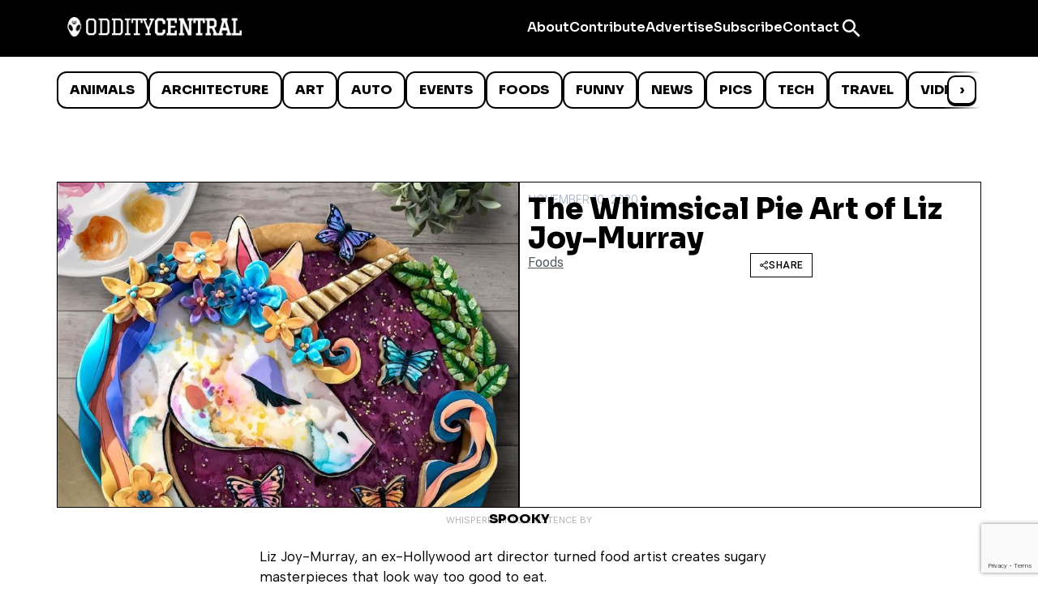

--- FILE ---
content_type: text/html; charset=utf-8
request_url: https://www.google.com/recaptcha/api2/anchor?ar=1&k=6LcBAOgoAAAAABDCEwPr8k6L_LiigBtaWlj6gVUd&co=aHR0cHM6Ly93d3cub2RkaXR5Y2VudHJhbC5jb206NDQz&hl=en&v=PoyoqOPhxBO7pBk68S4YbpHZ&size=invisible&anchor-ms=20000&execute-ms=30000&cb=psfyy6yy58a8
body_size: 48633
content:
<!DOCTYPE HTML><html dir="ltr" lang="en"><head><meta http-equiv="Content-Type" content="text/html; charset=UTF-8">
<meta http-equiv="X-UA-Compatible" content="IE=edge">
<title>reCAPTCHA</title>
<style type="text/css">
/* cyrillic-ext */
@font-face {
  font-family: 'Roboto';
  font-style: normal;
  font-weight: 400;
  font-stretch: 100%;
  src: url(//fonts.gstatic.com/s/roboto/v48/KFO7CnqEu92Fr1ME7kSn66aGLdTylUAMa3GUBHMdazTgWw.woff2) format('woff2');
  unicode-range: U+0460-052F, U+1C80-1C8A, U+20B4, U+2DE0-2DFF, U+A640-A69F, U+FE2E-FE2F;
}
/* cyrillic */
@font-face {
  font-family: 'Roboto';
  font-style: normal;
  font-weight: 400;
  font-stretch: 100%;
  src: url(//fonts.gstatic.com/s/roboto/v48/KFO7CnqEu92Fr1ME7kSn66aGLdTylUAMa3iUBHMdazTgWw.woff2) format('woff2');
  unicode-range: U+0301, U+0400-045F, U+0490-0491, U+04B0-04B1, U+2116;
}
/* greek-ext */
@font-face {
  font-family: 'Roboto';
  font-style: normal;
  font-weight: 400;
  font-stretch: 100%;
  src: url(//fonts.gstatic.com/s/roboto/v48/KFO7CnqEu92Fr1ME7kSn66aGLdTylUAMa3CUBHMdazTgWw.woff2) format('woff2');
  unicode-range: U+1F00-1FFF;
}
/* greek */
@font-face {
  font-family: 'Roboto';
  font-style: normal;
  font-weight: 400;
  font-stretch: 100%;
  src: url(//fonts.gstatic.com/s/roboto/v48/KFO7CnqEu92Fr1ME7kSn66aGLdTylUAMa3-UBHMdazTgWw.woff2) format('woff2');
  unicode-range: U+0370-0377, U+037A-037F, U+0384-038A, U+038C, U+038E-03A1, U+03A3-03FF;
}
/* math */
@font-face {
  font-family: 'Roboto';
  font-style: normal;
  font-weight: 400;
  font-stretch: 100%;
  src: url(//fonts.gstatic.com/s/roboto/v48/KFO7CnqEu92Fr1ME7kSn66aGLdTylUAMawCUBHMdazTgWw.woff2) format('woff2');
  unicode-range: U+0302-0303, U+0305, U+0307-0308, U+0310, U+0312, U+0315, U+031A, U+0326-0327, U+032C, U+032F-0330, U+0332-0333, U+0338, U+033A, U+0346, U+034D, U+0391-03A1, U+03A3-03A9, U+03B1-03C9, U+03D1, U+03D5-03D6, U+03F0-03F1, U+03F4-03F5, U+2016-2017, U+2034-2038, U+203C, U+2040, U+2043, U+2047, U+2050, U+2057, U+205F, U+2070-2071, U+2074-208E, U+2090-209C, U+20D0-20DC, U+20E1, U+20E5-20EF, U+2100-2112, U+2114-2115, U+2117-2121, U+2123-214F, U+2190, U+2192, U+2194-21AE, U+21B0-21E5, U+21F1-21F2, U+21F4-2211, U+2213-2214, U+2216-22FF, U+2308-230B, U+2310, U+2319, U+231C-2321, U+2336-237A, U+237C, U+2395, U+239B-23B7, U+23D0, U+23DC-23E1, U+2474-2475, U+25AF, U+25B3, U+25B7, U+25BD, U+25C1, U+25CA, U+25CC, U+25FB, U+266D-266F, U+27C0-27FF, U+2900-2AFF, U+2B0E-2B11, U+2B30-2B4C, U+2BFE, U+3030, U+FF5B, U+FF5D, U+1D400-1D7FF, U+1EE00-1EEFF;
}
/* symbols */
@font-face {
  font-family: 'Roboto';
  font-style: normal;
  font-weight: 400;
  font-stretch: 100%;
  src: url(//fonts.gstatic.com/s/roboto/v48/KFO7CnqEu92Fr1ME7kSn66aGLdTylUAMaxKUBHMdazTgWw.woff2) format('woff2');
  unicode-range: U+0001-000C, U+000E-001F, U+007F-009F, U+20DD-20E0, U+20E2-20E4, U+2150-218F, U+2190, U+2192, U+2194-2199, U+21AF, U+21E6-21F0, U+21F3, U+2218-2219, U+2299, U+22C4-22C6, U+2300-243F, U+2440-244A, U+2460-24FF, U+25A0-27BF, U+2800-28FF, U+2921-2922, U+2981, U+29BF, U+29EB, U+2B00-2BFF, U+4DC0-4DFF, U+FFF9-FFFB, U+10140-1018E, U+10190-1019C, U+101A0, U+101D0-101FD, U+102E0-102FB, U+10E60-10E7E, U+1D2C0-1D2D3, U+1D2E0-1D37F, U+1F000-1F0FF, U+1F100-1F1AD, U+1F1E6-1F1FF, U+1F30D-1F30F, U+1F315, U+1F31C, U+1F31E, U+1F320-1F32C, U+1F336, U+1F378, U+1F37D, U+1F382, U+1F393-1F39F, U+1F3A7-1F3A8, U+1F3AC-1F3AF, U+1F3C2, U+1F3C4-1F3C6, U+1F3CA-1F3CE, U+1F3D4-1F3E0, U+1F3ED, U+1F3F1-1F3F3, U+1F3F5-1F3F7, U+1F408, U+1F415, U+1F41F, U+1F426, U+1F43F, U+1F441-1F442, U+1F444, U+1F446-1F449, U+1F44C-1F44E, U+1F453, U+1F46A, U+1F47D, U+1F4A3, U+1F4B0, U+1F4B3, U+1F4B9, U+1F4BB, U+1F4BF, U+1F4C8-1F4CB, U+1F4D6, U+1F4DA, U+1F4DF, U+1F4E3-1F4E6, U+1F4EA-1F4ED, U+1F4F7, U+1F4F9-1F4FB, U+1F4FD-1F4FE, U+1F503, U+1F507-1F50B, U+1F50D, U+1F512-1F513, U+1F53E-1F54A, U+1F54F-1F5FA, U+1F610, U+1F650-1F67F, U+1F687, U+1F68D, U+1F691, U+1F694, U+1F698, U+1F6AD, U+1F6B2, U+1F6B9-1F6BA, U+1F6BC, U+1F6C6-1F6CF, U+1F6D3-1F6D7, U+1F6E0-1F6EA, U+1F6F0-1F6F3, U+1F6F7-1F6FC, U+1F700-1F7FF, U+1F800-1F80B, U+1F810-1F847, U+1F850-1F859, U+1F860-1F887, U+1F890-1F8AD, U+1F8B0-1F8BB, U+1F8C0-1F8C1, U+1F900-1F90B, U+1F93B, U+1F946, U+1F984, U+1F996, U+1F9E9, U+1FA00-1FA6F, U+1FA70-1FA7C, U+1FA80-1FA89, U+1FA8F-1FAC6, U+1FACE-1FADC, U+1FADF-1FAE9, U+1FAF0-1FAF8, U+1FB00-1FBFF;
}
/* vietnamese */
@font-face {
  font-family: 'Roboto';
  font-style: normal;
  font-weight: 400;
  font-stretch: 100%;
  src: url(//fonts.gstatic.com/s/roboto/v48/KFO7CnqEu92Fr1ME7kSn66aGLdTylUAMa3OUBHMdazTgWw.woff2) format('woff2');
  unicode-range: U+0102-0103, U+0110-0111, U+0128-0129, U+0168-0169, U+01A0-01A1, U+01AF-01B0, U+0300-0301, U+0303-0304, U+0308-0309, U+0323, U+0329, U+1EA0-1EF9, U+20AB;
}
/* latin-ext */
@font-face {
  font-family: 'Roboto';
  font-style: normal;
  font-weight: 400;
  font-stretch: 100%;
  src: url(//fonts.gstatic.com/s/roboto/v48/KFO7CnqEu92Fr1ME7kSn66aGLdTylUAMa3KUBHMdazTgWw.woff2) format('woff2');
  unicode-range: U+0100-02BA, U+02BD-02C5, U+02C7-02CC, U+02CE-02D7, U+02DD-02FF, U+0304, U+0308, U+0329, U+1D00-1DBF, U+1E00-1E9F, U+1EF2-1EFF, U+2020, U+20A0-20AB, U+20AD-20C0, U+2113, U+2C60-2C7F, U+A720-A7FF;
}
/* latin */
@font-face {
  font-family: 'Roboto';
  font-style: normal;
  font-weight: 400;
  font-stretch: 100%;
  src: url(//fonts.gstatic.com/s/roboto/v48/KFO7CnqEu92Fr1ME7kSn66aGLdTylUAMa3yUBHMdazQ.woff2) format('woff2');
  unicode-range: U+0000-00FF, U+0131, U+0152-0153, U+02BB-02BC, U+02C6, U+02DA, U+02DC, U+0304, U+0308, U+0329, U+2000-206F, U+20AC, U+2122, U+2191, U+2193, U+2212, U+2215, U+FEFF, U+FFFD;
}
/* cyrillic-ext */
@font-face {
  font-family: 'Roboto';
  font-style: normal;
  font-weight: 500;
  font-stretch: 100%;
  src: url(//fonts.gstatic.com/s/roboto/v48/KFO7CnqEu92Fr1ME7kSn66aGLdTylUAMa3GUBHMdazTgWw.woff2) format('woff2');
  unicode-range: U+0460-052F, U+1C80-1C8A, U+20B4, U+2DE0-2DFF, U+A640-A69F, U+FE2E-FE2F;
}
/* cyrillic */
@font-face {
  font-family: 'Roboto';
  font-style: normal;
  font-weight: 500;
  font-stretch: 100%;
  src: url(//fonts.gstatic.com/s/roboto/v48/KFO7CnqEu92Fr1ME7kSn66aGLdTylUAMa3iUBHMdazTgWw.woff2) format('woff2');
  unicode-range: U+0301, U+0400-045F, U+0490-0491, U+04B0-04B1, U+2116;
}
/* greek-ext */
@font-face {
  font-family: 'Roboto';
  font-style: normal;
  font-weight: 500;
  font-stretch: 100%;
  src: url(//fonts.gstatic.com/s/roboto/v48/KFO7CnqEu92Fr1ME7kSn66aGLdTylUAMa3CUBHMdazTgWw.woff2) format('woff2');
  unicode-range: U+1F00-1FFF;
}
/* greek */
@font-face {
  font-family: 'Roboto';
  font-style: normal;
  font-weight: 500;
  font-stretch: 100%;
  src: url(//fonts.gstatic.com/s/roboto/v48/KFO7CnqEu92Fr1ME7kSn66aGLdTylUAMa3-UBHMdazTgWw.woff2) format('woff2');
  unicode-range: U+0370-0377, U+037A-037F, U+0384-038A, U+038C, U+038E-03A1, U+03A3-03FF;
}
/* math */
@font-face {
  font-family: 'Roboto';
  font-style: normal;
  font-weight: 500;
  font-stretch: 100%;
  src: url(//fonts.gstatic.com/s/roboto/v48/KFO7CnqEu92Fr1ME7kSn66aGLdTylUAMawCUBHMdazTgWw.woff2) format('woff2');
  unicode-range: U+0302-0303, U+0305, U+0307-0308, U+0310, U+0312, U+0315, U+031A, U+0326-0327, U+032C, U+032F-0330, U+0332-0333, U+0338, U+033A, U+0346, U+034D, U+0391-03A1, U+03A3-03A9, U+03B1-03C9, U+03D1, U+03D5-03D6, U+03F0-03F1, U+03F4-03F5, U+2016-2017, U+2034-2038, U+203C, U+2040, U+2043, U+2047, U+2050, U+2057, U+205F, U+2070-2071, U+2074-208E, U+2090-209C, U+20D0-20DC, U+20E1, U+20E5-20EF, U+2100-2112, U+2114-2115, U+2117-2121, U+2123-214F, U+2190, U+2192, U+2194-21AE, U+21B0-21E5, U+21F1-21F2, U+21F4-2211, U+2213-2214, U+2216-22FF, U+2308-230B, U+2310, U+2319, U+231C-2321, U+2336-237A, U+237C, U+2395, U+239B-23B7, U+23D0, U+23DC-23E1, U+2474-2475, U+25AF, U+25B3, U+25B7, U+25BD, U+25C1, U+25CA, U+25CC, U+25FB, U+266D-266F, U+27C0-27FF, U+2900-2AFF, U+2B0E-2B11, U+2B30-2B4C, U+2BFE, U+3030, U+FF5B, U+FF5D, U+1D400-1D7FF, U+1EE00-1EEFF;
}
/* symbols */
@font-face {
  font-family: 'Roboto';
  font-style: normal;
  font-weight: 500;
  font-stretch: 100%;
  src: url(//fonts.gstatic.com/s/roboto/v48/KFO7CnqEu92Fr1ME7kSn66aGLdTylUAMaxKUBHMdazTgWw.woff2) format('woff2');
  unicode-range: U+0001-000C, U+000E-001F, U+007F-009F, U+20DD-20E0, U+20E2-20E4, U+2150-218F, U+2190, U+2192, U+2194-2199, U+21AF, U+21E6-21F0, U+21F3, U+2218-2219, U+2299, U+22C4-22C6, U+2300-243F, U+2440-244A, U+2460-24FF, U+25A0-27BF, U+2800-28FF, U+2921-2922, U+2981, U+29BF, U+29EB, U+2B00-2BFF, U+4DC0-4DFF, U+FFF9-FFFB, U+10140-1018E, U+10190-1019C, U+101A0, U+101D0-101FD, U+102E0-102FB, U+10E60-10E7E, U+1D2C0-1D2D3, U+1D2E0-1D37F, U+1F000-1F0FF, U+1F100-1F1AD, U+1F1E6-1F1FF, U+1F30D-1F30F, U+1F315, U+1F31C, U+1F31E, U+1F320-1F32C, U+1F336, U+1F378, U+1F37D, U+1F382, U+1F393-1F39F, U+1F3A7-1F3A8, U+1F3AC-1F3AF, U+1F3C2, U+1F3C4-1F3C6, U+1F3CA-1F3CE, U+1F3D4-1F3E0, U+1F3ED, U+1F3F1-1F3F3, U+1F3F5-1F3F7, U+1F408, U+1F415, U+1F41F, U+1F426, U+1F43F, U+1F441-1F442, U+1F444, U+1F446-1F449, U+1F44C-1F44E, U+1F453, U+1F46A, U+1F47D, U+1F4A3, U+1F4B0, U+1F4B3, U+1F4B9, U+1F4BB, U+1F4BF, U+1F4C8-1F4CB, U+1F4D6, U+1F4DA, U+1F4DF, U+1F4E3-1F4E6, U+1F4EA-1F4ED, U+1F4F7, U+1F4F9-1F4FB, U+1F4FD-1F4FE, U+1F503, U+1F507-1F50B, U+1F50D, U+1F512-1F513, U+1F53E-1F54A, U+1F54F-1F5FA, U+1F610, U+1F650-1F67F, U+1F687, U+1F68D, U+1F691, U+1F694, U+1F698, U+1F6AD, U+1F6B2, U+1F6B9-1F6BA, U+1F6BC, U+1F6C6-1F6CF, U+1F6D3-1F6D7, U+1F6E0-1F6EA, U+1F6F0-1F6F3, U+1F6F7-1F6FC, U+1F700-1F7FF, U+1F800-1F80B, U+1F810-1F847, U+1F850-1F859, U+1F860-1F887, U+1F890-1F8AD, U+1F8B0-1F8BB, U+1F8C0-1F8C1, U+1F900-1F90B, U+1F93B, U+1F946, U+1F984, U+1F996, U+1F9E9, U+1FA00-1FA6F, U+1FA70-1FA7C, U+1FA80-1FA89, U+1FA8F-1FAC6, U+1FACE-1FADC, U+1FADF-1FAE9, U+1FAF0-1FAF8, U+1FB00-1FBFF;
}
/* vietnamese */
@font-face {
  font-family: 'Roboto';
  font-style: normal;
  font-weight: 500;
  font-stretch: 100%;
  src: url(//fonts.gstatic.com/s/roboto/v48/KFO7CnqEu92Fr1ME7kSn66aGLdTylUAMa3OUBHMdazTgWw.woff2) format('woff2');
  unicode-range: U+0102-0103, U+0110-0111, U+0128-0129, U+0168-0169, U+01A0-01A1, U+01AF-01B0, U+0300-0301, U+0303-0304, U+0308-0309, U+0323, U+0329, U+1EA0-1EF9, U+20AB;
}
/* latin-ext */
@font-face {
  font-family: 'Roboto';
  font-style: normal;
  font-weight: 500;
  font-stretch: 100%;
  src: url(//fonts.gstatic.com/s/roboto/v48/KFO7CnqEu92Fr1ME7kSn66aGLdTylUAMa3KUBHMdazTgWw.woff2) format('woff2');
  unicode-range: U+0100-02BA, U+02BD-02C5, U+02C7-02CC, U+02CE-02D7, U+02DD-02FF, U+0304, U+0308, U+0329, U+1D00-1DBF, U+1E00-1E9F, U+1EF2-1EFF, U+2020, U+20A0-20AB, U+20AD-20C0, U+2113, U+2C60-2C7F, U+A720-A7FF;
}
/* latin */
@font-face {
  font-family: 'Roboto';
  font-style: normal;
  font-weight: 500;
  font-stretch: 100%;
  src: url(//fonts.gstatic.com/s/roboto/v48/KFO7CnqEu92Fr1ME7kSn66aGLdTylUAMa3yUBHMdazQ.woff2) format('woff2');
  unicode-range: U+0000-00FF, U+0131, U+0152-0153, U+02BB-02BC, U+02C6, U+02DA, U+02DC, U+0304, U+0308, U+0329, U+2000-206F, U+20AC, U+2122, U+2191, U+2193, U+2212, U+2215, U+FEFF, U+FFFD;
}
/* cyrillic-ext */
@font-face {
  font-family: 'Roboto';
  font-style: normal;
  font-weight: 900;
  font-stretch: 100%;
  src: url(//fonts.gstatic.com/s/roboto/v48/KFO7CnqEu92Fr1ME7kSn66aGLdTylUAMa3GUBHMdazTgWw.woff2) format('woff2');
  unicode-range: U+0460-052F, U+1C80-1C8A, U+20B4, U+2DE0-2DFF, U+A640-A69F, U+FE2E-FE2F;
}
/* cyrillic */
@font-face {
  font-family: 'Roboto';
  font-style: normal;
  font-weight: 900;
  font-stretch: 100%;
  src: url(//fonts.gstatic.com/s/roboto/v48/KFO7CnqEu92Fr1ME7kSn66aGLdTylUAMa3iUBHMdazTgWw.woff2) format('woff2');
  unicode-range: U+0301, U+0400-045F, U+0490-0491, U+04B0-04B1, U+2116;
}
/* greek-ext */
@font-face {
  font-family: 'Roboto';
  font-style: normal;
  font-weight: 900;
  font-stretch: 100%;
  src: url(//fonts.gstatic.com/s/roboto/v48/KFO7CnqEu92Fr1ME7kSn66aGLdTylUAMa3CUBHMdazTgWw.woff2) format('woff2');
  unicode-range: U+1F00-1FFF;
}
/* greek */
@font-face {
  font-family: 'Roboto';
  font-style: normal;
  font-weight: 900;
  font-stretch: 100%;
  src: url(//fonts.gstatic.com/s/roboto/v48/KFO7CnqEu92Fr1ME7kSn66aGLdTylUAMa3-UBHMdazTgWw.woff2) format('woff2');
  unicode-range: U+0370-0377, U+037A-037F, U+0384-038A, U+038C, U+038E-03A1, U+03A3-03FF;
}
/* math */
@font-face {
  font-family: 'Roboto';
  font-style: normal;
  font-weight: 900;
  font-stretch: 100%;
  src: url(//fonts.gstatic.com/s/roboto/v48/KFO7CnqEu92Fr1ME7kSn66aGLdTylUAMawCUBHMdazTgWw.woff2) format('woff2');
  unicode-range: U+0302-0303, U+0305, U+0307-0308, U+0310, U+0312, U+0315, U+031A, U+0326-0327, U+032C, U+032F-0330, U+0332-0333, U+0338, U+033A, U+0346, U+034D, U+0391-03A1, U+03A3-03A9, U+03B1-03C9, U+03D1, U+03D5-03D6, U+03F0-03F1, U+03F4-03F5, U+2016-2017, U+2034-2038, U+203C, U+2040, U+2043, U+2047, U+2050, U+2057, U+205F, U+2070-2071, U+2074-208E, U+2090-209C, U+20D0-20DC, U+20E1, U+20E5-20EF, U+2100-2112, U+2114-2115, U+2117-2121, U+2123-214F, U+2190, U+2192, U+2194-21AE, U+21B0-21E5, U+21F1-21F2, U+21F4-2211, U+2213-2214, U+2216-22FF, U+2308-230B, U+2310, U+2319, U+231C-2321, U+2336-237A, U+237C, U+2395, U+239B-23B7, U+23D0, U+23DC-23E1, U+2474-2475, U+25AF, U+25B3, U+25B7, U+25BD, U+25C1, U+25CA, U+25CC, U+25FB, U+266D-266F, U+27C0-27FF, U+2900-2AFF, U+2B0E-2B11, U+2B30-2B4C, U+2BFE, U+3030, U+FF5B, U+FF5D, U+1D400-1D7FF, U+1EE00-1EEFF;
}
/* symbols */
@font-face {
  font-family: 'Roboto';
  font-style: normal;
  font-weight: 900;
  font-stretch: 100%;
  src: url(//fonts.gstatic.com/s/roboto/v48/KFO7CnqEu92Fr1ME7kSn66aGLdTylUAMaxKUBHMdazTgWw.woff2) format('woff2');
  unicode-range: U+0001-000C, U+000E-001F, U+007F-009F, U+20DD-20E0, U+20E2-20E4, U+2150-218F, U+2190, U+2192, U+2194-2199, U+21AF, U+21E6-21F0, U+21F3, U+2218-2219, U+2299, U+22C4-22C6, U+2300-243F, U+2440-244A, U+2460-24FF, U+25A0-27BF, U+2800-28FF, U+2921-2922, U+2981, U+29BF, U+29EB, U+2B00-2BFF, U+4DC0-4DFF, U+FFF9-FFFB, U+10140-1018E, U+10190-1019C, U+101A0, U+101D0-101FD, U+102E0-102FB, U+10E60-10E7E, U+1D2C0-1D2D3, U+1D2E0-1D37F, U+1F000-1F0FF, U+1F100-1F1AD, U+1F1E6-1F1FF, U+1F30D-1F30F, U+1F315, U+1F31C, U+1F31E, U+1F320-1F32C, U+1F336, U+1F378, U+1F37D, U+1F382, U+1F393-1F39F, U+1F3A7-1F3A8, U+1F3AC-1F3AF, U+1F3C2, U+1F3C4-1F3C6, U+1F3CA-1F3CE, U+1F3D4-1F3E0, U+1F3ED, U+1F3F1-1F3F3, U+1F3F5-1F3F7, U+1F408, U+1F415, U+1F41F, U+1F426, U+1F43F, U+1F441-1F442, U+1F444, U+1F446-1F449, U+1F44C-1F44E, U+1F453, U+1F46A, U+1F47D, U+1F4A3, U+1F4B0, U+1F4B3, U+1F4B9, U+1F4BB, U+1F4BF, U+1F4C8-1F4CB, U+1F4D6, U+1F4DA, U+1F4DF, U+1F4E3-1F4E6, U+1F4EA-1F4ED, U+1F4F7, U+1F4F9-1F4FB, U+1F4FD-1F4FE, U+1F503, U+1F507-1F50B, U+1F50D, U+1F512-1F513, U+1F53E-1F54A, U+1F54F-1F5FA, U+1F610, U+1F650-1F67F, U+1F687, U+1F68D, U+1F691, U+1F694, U+1F698, U+1F6AD, U+1F6B2, U+1F6B9-1F6BA, U+1F6BC, U+1F6C6-1F6CF, U+1F6D3-1F6D7, U+1F6E0-1F6EA, U+1F6F0-1F6F3, U+1F6F7-1F6FC, U+1F700-1F7FF, U+1F800-1F80B, U+1F810-1F847, U+1F850-1F859, U+1F860-1F887, U+1F890-1F8AD, U+1F8B0-1F8BB, U+1F8C0-1F8C1, U+1F900-1F90B, U+1F93B, U+1F946, U+1F984, U+1F996, U+1F9E9, U+1FA00-1FA6F, U+1FA70-1FA7C, U+1FA80-1FA89, U+1FA8F-1FAC6, U+1FACE-1FADC, U+1FADF-1FAE9, U+1FAF0-1FAF8, U+1FB00-1FBFF;
}
/* vietnamese */
@font-face {
  font-family: 'Roboto';
  font-style: normal;
  font-weight: 900;
  font-stretch: 100%;
  src: url(//fonts.gstatic.com/s/roboto/v48/KFO7CnqEu92Fr1ME7kSn66aGLdTylUAMa3OUBHMdazTgWw.woff2) format('woff2');
  unicode-range: U+0102-0103, U+0110-0111, U+0128-0129, U+0168-0169, U+01A0-01A1, U+01AF-01B0, U+0300-0301, U+0303-0304, U+0308-0309, U+0323, U+0329, U+1EA0-1EF9, U+20AB;
}
/* latin-ext */
@font-face {
  font-family: 'Roboto';
  font-style: normal;
  font-weight: 900;
  font-stretch: 100%;
  src: url(//fonts.gstatic.com/s/roboto/v48/KFO7CnqEu92Fr1ME7kSn66aGLdTylUAMa3KUBHMdazTgWw.woff2) format('woff2');
  unicode-range: U+0100-02BA, U+02BD-02C5, U+02C7-02CC, U+02CE-02D7, U+02DD-02FF, U+0304, U+0308, U+0329, U+1D00-1DBF, U+1E00-1E9F, U+1EF2-1EFF, U+2020, U+20A0-20AB, U+20AD-20C0, U+2113, U+2C60-2C7F, U+A720-A7FF;
}
/* latin */
@font-face {
  font-family: 'Roboto';
  font-style: normal;
  font-weight: 900;
  font-stretch: 100%;
  src: url(//fonts.gstatic.com/s/roboto/v48/KFO7CnqEu92Fr1ME7kSn66aGLdTylUAMa3yUBHMdazQ.woff2) format('woff2');
  unicode-range: U+0000-00FF, U+0131, U+0152-0153, U+02BB-02BC, U+02C6, U+02DA, U+02DC, U+0304, U+0308, U+0329, U+2000-206F, U+20AC, U+2122, U+2191, U+2193, U+2212, U+2215, U+FEFF, U+FFFD;
}

</style>
<link rel="stylesheet" type="text/css" href="https://www.gstatic.com/recaptcha/releases/PoyoqOPhxBO7pBk68S4YbpHZ/styles__ltr.css">
<script nonce="7c2Yx3s5Jg28YtINyms9lg" type="text/javascript">window['__recaptcha_api'] = 'https://www.google.com/recaptcha/api2/';</script>
<script type="text/javascript" src="https://www.gstatic.com/recaptcha/releases/PoyoqOPhxBO7pBk68S4YbpHZ/recaptcha__en.js" nonce="7c2Yx3s5Jg28YtINyms9lg">
      
    </script></head>
<body><div id="rc-anchor-alert" class="rc-anchor-alert"></div>
<input type="hidden" id="recaptcha-token" value="[base64]">
<script type="text/javascript" nonce="7c2Yx3s5Jg28YtINyms9lg">
      recaptcha.anchor.Main.init("[\x22ainput\x22,[\x22bgdata\x22,\x22\x22,\[base64]/[base64]/[base64]/KE4oMTI0LHYsdi5HKSxMWihsLHYpKTpOKDEyNCx2LGwpLFYpLHYpLFQpKSxGKDE3MSx2KX0scjc9ZnVuY3Rpb24obCl7cmV0dXJuIGx9LEM9ZnVuY3Rpb24obCxWLHYpe04odixsLFYpLFZbYWtdPTI3OTZ9LG49ZnVuY3Rpb24obCxWKXtWLlg9KChWLlg/[base64]/[base64]/[base64]/[base64]/[base64]/[base64]/[base64]/[base64]/[base64]/[base64]/[base64]\\u003d\x22,\[base64]\x22,\x22ScK6N8KQw65eM2UHw7bCol/CucOLeEPDn1TCq24Tw67DtD18GsKbwpzCinfCvR5Vw7sPwqPCsHHCpxLDsEjDssKeMMOZw5FBQMOEJ1jDmcOMw5vDvEcYIsOAwovDn2zCnnl6J8KXYHTDnsKZSCrCszzDt8KUD8Oqwo5FAS3CvirCujphw5rDjFXDm8OgwrIAGyBvSjp8Ng4zIsO6w5sab3bDh8O0w7/DlsODw4/[base64]/CkQvCh8OASmVEZsOxOcOfwo0BwoLCp8KgdW55w4zCinhuwo0jNsOFeDQUdgYDZcKww4vDv8O5wprCmsOZw5lFwpR/SgXDtMK4QVXCnxVBwqFrQ8KTwqjCn8KIw7bDkMO8w4I8wosPw4jDrMKFJ8KqwojDq1xBWnDCjsO7w5psw5kJwpQAwr/[base64]/CkA/CplwEOXXCl8KpCntXbXF8w4HDjcOlDsOAw4Esw58FP0lncMK9RsKww6LDm8K9LcKFwo8UwrDDtxDDtcOqw5jDg04Lw7cgw5jDtMK8JFYTF8O7IMK+f8OvwoFmw78PEznDkFUaTsKlwqUxwoDDpxTCjRLDuRXCvMOLwofCtMOEeR8MW8OTw6DDiMO5w4/[base64]/GsOgwpdKw5Msw53DsMKow7QawoDDj8KzR8OEwoFEw4IRE8OSdxjCiV/ClU95wrfCq8KpET7ClWE8GFfCscKIRsOEwpF1w4PDm8KtAix6esOsEHBGE8OPVHrDkwxOw7jCh3Vywq7Cvz3CihRLwpA6wq3DlsOWwqvDjAgITcOiZ8KQQ3pTdzrDgB3DjsKKwojDgxhTw77DpsKeJsKpFsOmVcKtwofCh1nDoMOYw4Rhw7FCwr/[base64]/DokXDv1DCvsKmwrXCqww7Y1/[base64]/CvcOuwpbCq0hIQcOjwpLCmRJmworCmxPCtHzCqMKueMKgPGjCqsOnwrbDjELDiUAPwrBbw6XDtMK9LcOcWsKIZMKcwrBaw6s2wrAbwrltw4nCiGbCisKFwpTDr8O+w7jDk8Oowo5EGgfCu2BPw4hdLMOIwqg+ZMO3QmB0w6Ixw4Ftwr/DhibDiRvDjAPDsm9BACVNMcOpZT7CkcK4woZ0NcKIG8KIw4rDj1TCk8KJCsOpw7Mfw4VhDTldw4RtwqAjYsOGZ8OqdhRkwoXDj8O3woDCjsO5CMOcw7XClMOKGsKzHmPDhy/[base64]/[base64]/EcOfODhRwoTDijDDj8OlCsKVwpnCicOWwr9xw6LCm2bCpcOuw6LCpXTDk8KAwpZDw4rDohFfw49eDlbDrMKwwpvCjRUNZcOuSMKBPDhRBXrDo8Kww47CuMOjwpx7woHDv8OUZgUawonCn1/CqMKrwp8NF8KtwqnDscKaKhnDr8KPSnzCh2Epwr3CuTAFw5l9wpcvw5MAw4nDgMOMAsKow6hWMCY9QcOpw7tPwotPfRBrJSbDo3nCg2l2w6PDgRlqFGZlw5haw5zCrMOfdsKYw7nCqsOoHsK/[base64]/Cv8O7w7U/[base64]/[base64]/CthXDmhslw4QIw4ZbwrvCuhw2w5wqwppWwr7CpsKvwp9lOxZ2MF8HKVnDpEbCnsOYwqBlw6FXKcO8woh9aBNCw5Muw43DnMK0wrBvHlrDi8KyCcKBQ8Kew73CmsOVPkPDjQUVNMKXRsO/[base64]/wrsBwqjCmiHDoC0Ww6nDgX/[base64]/w77Djy/DtATCo8Kqw6IRwrXDnzvCiF5bZ8KPw5lowq3Cr8KYw5jCrifDq8Kiw6A/[base64]/DuThzw5HDjg15ThA4UXrCnMKnUQpnQ8K0YiQTwo9xJ3N6Y3ldTHMSw43ChcKhwpTDjC/Coz5Iw6Vmw6zCpQLCt8OFw6VtJ3EQfMOmw7PDjEs0w6vCv8KdRHvCgMOlE8Kqw7ANw4/DiH8FaQsNeEjDiBJSNMO/wrU8w5BOwopFwqrCksOhwpttcGhJQ8Kaw7QSd8K+RsKcFgTDuW0+w7/Co0PDvMKrXELDhcOHwqXCuQVhwpfCh8KFYMO9wrjDs3cGNxLCksKgw4zChsKcKwdXQxQXYcKLw6rCs8O3w4bCmgnDpS/ClcOHw57DnQhYBcKcdsOlcn92T8OnwoANwoZRZi7DuMKEYmdRJsKaw6/Cnj5LwqZzMlMWamPCuGrCoMKlw6jDmcK3FQHDh8O3w6nDmMOwaQlyLl7CrMO6bFvCtSgRwrh+w7ZDSivDhsKRwp1LGX5PPsKLw6ZaEMKIw4xYI0hEXnHDk353QMO7woc8wrzCvVzDu8KAwqV8EcKDbVMqNH4/[base64]/DqgLCig7DvMOgQcOvwrLCtcObXi4OBA3CsysRIRRVHsK6w58awpo3UW00NMOiwpk8HcOfwplrXMOOw4Yiw4/CoQrCkihSHcKBwrbCncK9wpPDl8O6wrzCscKpw7DCncOHw5NAw7YwU8KRMMOJw4gYw77DrwsIFxIyO8OjUjpuecOXbTPDpSdra1sxwprCrsOhw6HCu8K/Q8OAR8KpWVBDw6N4wp3CmmhscMKPCVzDh3/Cp8KWJD/DvsKpc8OiWgZvCsODG8OCAGbDkAVzwpMQw5EoAcOzwpTCl8KFw5nDusOHw5Yswp1cw7XCu13CksODwr/CrBPCocOfwpMSc8KBBGzCssOQFsK5XMKkwq3CsxzCgcKQTsOJKWg3w4LDnMK4w41BK8ONw4DChRTCi8K7ecKAwodpw5XCrcKBw77CkyRBw5I+w7TCpMO/OsKiwqHCkcK8fcKCEypVwrt0wpp2w6bDtj3CrsO9DB4Ww6zCmcKdVycOw7/Ci8Omw70/wqzDhMO+w6zDkm4gV0zCjwUkw6/DisK4MTLCrMKUacOtEsO0wprCmhFPwpjChFZsOVTDgcOmVWNLZglzwpl6w5J1FsKoQsK4ano7EQ/DqsKmWg4Lwq0hw7NMPMOUShkcwqfDtwRgw67CplhgwpfDt8ORTBwBc0MEeAUfwrrCsMK9wp1GwrHDpHXDj8K4CsKKG1fDjcKuesKewr7CrEbCs8KQY8KASEfCjWDDtsOvAAXDgiPDi8KWT8KRNmUpRnpVInvCrMKLw40ywoV4PClDw5/[base64]/bi7CgzTDn8K7I0dTwrhXM3PCk3EowrHDsBrDlMKodXvCqsOlw6ojGcOtK8KsenDCpC4MwprDqDLCj8KQw7XDhsOiEmthw45rw5E0MMKEDsO9wpfCgFRAw73DrzpLw5jDgXLCp0F+wr0GecKMSMK+wrsnJRzDl3Q/F8KZJUTCkcKVwohtwohDw64OwrnDiMKLw6/CkFjDl1d/DMOSbmBLIW7DhWMRwo7DnQ3Ci8OgHhw7w70nPU10wpvClcOODnrClG0BWsOwDMK7JsKoecOjwpB2wqPCsSkJHWrDkGDDlljCmnoVCcKiw4RlIsOfJ14vwp/[base64]/[base64]/[base64]/NkYbUyxIw4pxw65Aw4UcN8OpdsOwQcKgW38mPRjCsHoqQsOBaykDwozChCBuworDqkbCplPDn8Kewp/ChMOPJsOnCcKscFPDl23ChMOlw4XDvcKHEh7CjcO8SMK7wqzDiBHCtsKnHcKpSBdDRhoTMcKvwpPDq2vCn8OQKMOUw6LCnEfDlcO2wqxmwp8lwqNKGMKDLH/DmsKTw5DDksOOw74swqo/GwbDtF85fsKTw4/CsmPDncO2UsO9acK8w6F5w77Dhh7Dk1FeRcKpWcOlFkpxPsKhfsO7wpcGCMOUVlDDp8Kxw6vDoMKwRWnCvU8jacKjDV/ClMOvw5IEw7pJMilDZcKCOcK7w4vCjsOjw4jCu8Oyw7DCt1rDoMOhw5tAM2HCmmHCuMOkacOQw5rClXdow4zCsj0Twr7CuF3DpjJ9fcK8woFdw6Jxw7zDpMOtw5zDoFhEUxjDocOhYhZsecKew6o7CV7Cl8OGwpvCnRtIwrcTaEZZwr4cw7/Cq8Kgw6kdwpbCq8OswrJjwqQkw7VdA1nDsQhNORtlw6ZxWn1eLcKzw73DkBFvOn1mw7HDo8OaLlwOGllawrzDm8KtwrXCssOww7BVw6XDh8Onw4h0RsKGw7fDnMK3wpDCgmt7wp7CusKDVsOgIMKpw6fDu8OfbcOIcy80exXDrhIow60nwqPDsnbDpjnCncKEw4DDhA/CtsOKTifCqBRkwogPNsOADgfDpw3CskMUO8O2EGXCixlwwpPDlgMXw4HDvCrDvFBOwoledyk9wrQywp1XGgXDhXk/W8Oew6gIwrXDrsKpCcO9M8KDw7rCicOeGHc1w67DhcKywpBPw5bCkSDDncOyw4kZwpl8w5DCt8Omw7gIVhPCiCAlwrIUw7PDs8KFwqYVJG9Jwotow5fDuAjCssO7w40qwrsqwqUGbMOYw6/[base64]/DkcOEZ8O3e8OuOwPCpMKUGcOvw4l4w45ZOGVAcMK6wovDuG3Dl37DjW7Do8O4wqRUwpotwrPCqSQoU2BFwqV/aijDsBw0eFrCtz3DsEJzKyYFPH3Cs8OVDMOhVMO2w4XCgzDDmsOFEcOEw60UXsODQWnCkMKLF0VBGMOrDEvDpsObGRLCsMK+w5fDpcO+HMOlHMKYf0NMBDTDi8KJYxPDhMK9wr3Cn8KycSTCpAs/U8KXIWzCp8O1w6AIE8KWw7JAUMKbXMKQw7nDtMKiwozDvcO+w656RcKqwo4MAAQgwrLCqsO4IjBAbQFHwoAew75KUMKPZsKWw656BcKww7U9w6RVwq/[base64]/CvRPCoVHCisK7CxAbYwxmwpfDk2DDpFzDrQ/Cv8K1w744wqI/[base64]/[base64]/JsOiw5NiwqsXfH1eNVXDocO+FhLDnMOxwovCp8OfNE0wbMK8w78gwqnCu054OgZJwp8Fw4wEeVdadMOxw59VUHPCrhvDrD0xw5LDgcKpwrsUw7XDoRdvw5jCrsKBZcOqDW0Fd0oLw7/DslHDvjN+Xz7Dh8O8RcK6wqQ0w513IsKLw6nDsx3ClAp4w5V1ecKRXcK3w6DCol9dw6NZKAvDucKAw7rDgU/DlsOOwr4Tw4MyFU3CpGM+N3PDj3TCnMK+KcOXIcKzwo3Cp8K4wrAqKMOewr5tZ0bDhMKgPBPCqT5DJl/DssOHw6/[base64]/woLCgsKHwpnCtcKWGCgdY8KiMsK9Lh8AWxnCpz5XwpwkDVXDmsO7ScOkU8K1wpgHwrDCpS1fw5zCrsKHZsOhIRPDtsK9wppncwXDjsKcbkRCwoAZXsO6w78Cw67ChD7Cig/Cpx7Dr8OxIMKlwovDrDvDrsKtw6/DgQtoasOFKsKVwprDvUfDncKNX8K3w6PClMKDHlN/wqjCqnbCryfDrHM+VcK/aihWBcKewoTCvcK6WhvChBrDi3fCsMKmwqApwqckOcKHw7/Di8OZw7MpwqI5G8OHBhdgwqcBX2rDpsO2fcOLw5fDjWAlOiDDpwnCqMK2w5/[base64]/DoMOsfcO+w7zCu8Kjw7EFwpQzwq1jwq/ChMORw5s7wpXDt8Kiw7bCl3lhCMOzJcKiQXPDtlEgw7PCv0Jyw6DDiClOwpNFw7/CqQ3CuVV4OMOJwodiKsKrMMK7EcOWwr00w53DrUnDpcKZT3oWD3bDvEHCsw4uwohvUcOVNklXSMKjwpzCqm4DwqBFwp/CsB9Jwr7DkTQOODPChsOVwp4QDcOYw7jCqcOrwpp1A3bDhmAjHV0lJcOkLWBiUUTCt8O4cDx8fH8Uw6jDuMOyw5rClsOLJyAlAsKLwrocwrQjw5nDi8KOMTnDkT9OAMOIGjPDkMK1OAfCvcOgCsKTwr5awqbDhU7DlF3ClEHCqW/ChG/DhMKeCA80w6F8w4MGLMK8NsK/FwcJMUnCpWLDiQfDsyvDpDPDo8KBwqd9woHCsMKtPlrDnA7CtsK/[base64]/[base64]/DumJbwp/DisONBCXDkMKTKAZSYsOCw7HDhsKJw53CoRbChMOuJwjChsKIwoYwwq3CnDXCvMOhLcKjw6orP0sEw5PCsy5kVUXDtj4zbw4ww6Vaw7DDvcO/[base64]/[base64]/[base64]/CoCjClsOEwoLCg0l2Vl/CrsO4w5DClcOrwqnCmx9dwpDCjcOxwqlGw6gpw4U7FF84w5/Dr8K0BAzCmcOcQRvDoW/DoMOUI2lDwoYowpRswo1Cw77DgkEjw4AHa8OTw4YrwrHDvQl0T8O4woTDvsOKC8OEWjNqUlwXLC7CvMOHZsOdFcOow5sMacKqLcOpYcOCPcKBwovCsSHDqjdLHyHCh8KaUzDDv8Kvw7vCjsOVGAjDm8OxfgBQWUzDsDYawrDCq8KNNsO4RsOgwr7DsF/CiDNDw7fDvcOrBx7DkgQBHyvDjhgBI2FQZyzDhDVswpJNwp8PV1YCwqVRbcKpfcOecMOxw6rCrMOywrrChlzDhzgrw6oMwq8FKXrCv1rChBAKDMKowrgOHH3Dj8OKQcOoAMK3b8KIIMO3w7vDiU/[base64]/[base64]/[base64]/wq09w5BJDcK0wpLCol/Cs8OAw4vDjsONFMKHWMORwpZjIMKXAcOsFWTDksK6wq/[base64]/[base64]/w4Row7TDr8Kfwp3Cui0Aw7RxwpoiesOwHcOkdWkTYcKJwrjDnyZtK0zCuMK0LC5HG8OHZh9vw6hQS3nCgMKCFcK6Bj/Dvm7DrksFH8KLwq0GdRsBPF3DucOFGnLClMKLwoFeIMKSwo/DsMOQVMOuSsK5wrHCkMKowrvDhhBSw5vClcK2RcKzfMKvf8KqAH7CmXHCssOPKsOWEBJawplHwpjDuUjDmEcOCMKoOkvCrXEfwoYcAxvDpwrCjXvCnHnDusOsw7bDi8OPwqjCnz/[base64]/dcOjw5DDqcOBwo3CmcKVSW1LSsKidlFzwprDlsKBwqPChMKiLcO3NC1TGhQILkdiV8OodsK7wr/[base64]/Dv2zCkMOjwppfOkLCsjrDmBXCt8KXE8O5w65ewp0WdMKlXldpw414WHV+wo3CvsKnAcOTLlHDrmPCk8KQwrbDiCQdw4XCty/CrG0LK1fDrHVmVCHDmsOQFMOzw4Icw7odw58DMDVfHTbCl8KIw6rDp2pNw4DDsQzDv1PCosKSw7MIdHQidMOMw7bDk8OWH8Ohw4gSw64Qwp9sQcKMwpM5woQ/wqdFWcOuHBpfZsKCw7wvwovDq8OUwpQUw6jDs1PCsTbCtMKQGSBkXMOXRcKbYU08w5gqwr4Ow6kZwogCwpjCryTDpsOdBcKqw7BlwpbCjMOoTMOSwrzCjVQlaD/DhjfCs8K1KMKGKsOyKx9Kw4shw7bDjWMBwqTDtXBKVcOgW1nCssOyC8OAYFxkF8OEw5U2w5w+wrnDvTLDnDtKw7EbR2LCosOMw5XCtMKswqBxRisYwqNEwpLDpMONw6ACwqgxwqjCuVk0w4A0w5Z4w7U9w4gEw4zCnMKyBEbDoGdVwp5ycQ4TwqnChMODLsOnL3/DmMKIf8KQwp/DoMOWa8KQw6zCgsOiwpBYw4IzDsK/w5Ihwp0MA214U3dtBcKiP0XDosKHX8OaRcKmw7IXw695ZwIJRMKMwpTCigFYP8Obw6XDsMOEw6HDqXxvwr3Dh2B1wowMw4Bww7LDqMOQwpoNbMOtDXxNCwLCnXE2wpBkKgJsw6jDi8OQw6DCnlplw5rDs8Okdj/[base64]/wpNsCX/CiMKrw4XDusOgT0jCiw3CnMKNLcOWPkMEw6DDqcKUwqDDr2l0LcOpMcKawrnChGnCqBnDjWvDlDjCpT0mP8K1K1NjORBvwrVMY8KOw5IvY8KZQS0pejHDiCbCisKcIVrCgRIAYMK+b1PCtsOYb27CtsOkFMO9dzYKw7fCvcOnUW/DosOsSELDi3Yowp5KwqJQwpoFwqMQwpEjfSPDllvDncOgJg0XODvCmsK4wrA2Kn3DqcOlbyHCqDbDlcKbFcKWC8KRK8Onw4NLwqPDg0bCjS/DtwB+w4nCq8KnVTtiw4VVScOrTcOqw55MAsKoG1xQZk9zwpUGOS7CoQ7CsMOCWkPCuMO/wrPDoMKqNyIUwozCicOVw4/[base64]/w53DjcKLIsOtIUnCiTRkwprDhDDDr8KVw7U1McKdw6zCvVYyWHjDkiN6PVLDhnhjw5rDjsOQw7ZKEz0qKsOswrjDq8OyfcKbw6Bcw7IQTcOyw7oHb8KHEmoZAXVZwq/CtcOMwrPCksOxNlgFwrY9FMK5Vg3Dj0/ClcKWwowkJHImwrdkw7FRPcK+LMO/w5QWflRHYijCrMO2H8OPQ8KRF8Oiw44bwq0WwqbDisKhw64ZEGjCncONw7AXI3TDhMOOw7TCtMO2w6x6wot7WVfDhhDCqjXCgMOow5HChFIUesKmwqrDi31/aRnCkjo3wo08F8KYcntLTljDiXJfw69iwpXDpCrCilsEwqBdIGXCkEXCgMKWwpJrdFnDrsK5wrLCqMOXw705RcOSUTbDmsO6QB97w58QUgVKYcOfSMKkIX7DmSQ/BUjCsF0XwpNoNT7Du8OuKcO8wpLDpmjCjMO2w6jCv8K/GTY1wqLCl8KxwqV5wplpBsKNScOEbMOmwpEqwqvDuj/[base64]/w4rDin5Ew4Z6ciLCrS9ww4JSw7F6wp0lbiXCn2zDusKow6PCtsOiwr3CtUbClsKywpQYw7U6w4FvRsOhfMOCScOJRifChcKSw5vCiz3Dq8KWwoQzw6bCkFzDvcOIwrzDg8OWwqrCisOEZ8KAIsKBd1wZwqUCw5xyAFDCiQ/Cq2LCoMOFw4UHZsOVYVMTwqkwHcOOEiAvw5rCr8Ksw4zCssK1w58nbcOnwr3DjyXCisO3dsOpFxXDocONNRjCqcKdw6t8wrLCjsOdwroiKBjCv8KLSHsUwo/ClwBkw4/DjjpLLiw/w6Fzw696dsO2WG/DnF3Dv8Olwr3DtRpzw5bDrMKhw6HCusOzXsOxQWzCv8KYwrzCo8OBw5Rgw6jChmEgZldtw7DDiMKQBR0QOMKlw6BFTEvCjMK9FgTCiFFRw7sTwqdhwphhOQ90w4/DssK7CB/DgRMUwqnCvU4vUMKMwqXCjsOwwp48w6dKUsKcDS7CnmfDqUUGTcOdwpcwwpvDuThCwrVPCcKww63Ck8KJCCrCvnxZwozCh1xuwrRycVnDrnrClsKPw5zChG/CgTTClhZ6dcOgwpPClMKBw67CrSAkw5DDpsO5WhzCuMOyw4LCrcOccDQFwp/ClRVSZVcXw5fDnsOTwo/Cq3FIKG/CkjDDo8KmLMKPN395w5PDjcK6NcKQwpM5w6diw7DCvH3ClmY7GSLDmMOEVcKQw4QWw7/DtWXDgXdMw4jCvFLCkcO4AQ0eNg1aaGjDkVEgwrfDr03DmcO/w77DshzCh8KlWsKYw53CjMKUG8KLdh/[base64]/[base64]/w6MmwovDjhrCmBgUwqbClsKZw4bCtgo1wqzDqmvCk8KlZ8Kew7TDgMKrwpDDhUwywolYwo7Cm8OKMMKuwovCgiQZCghwaMK3woJCRgpwwohAS8KGw57CocOpNwPDicOcSMKKAMKBM25zwqvCrcOvKSrCl8KFPR/Cl8K/[base64]/DpMOhIMKyQUvCgXcsP8OtworDsjkIw5vDjXHChsOvUsKeBHA+e8OSwrcUw49FYcOsQcOGAS7Dl8K7TGsPwrDCh2wWHMOLw7LCo8O1w6jDssKmw5pjw5s0wphtw6Nmw67CsEdywoYoKULCn8O/[base64]/[base64]/[base64]/[base64]/T8KESsKjdsKrTxYWw4R/w5VaY8KoXcOrA8OlYMOaw4Rkw5/CoMKfw47CtFAQPMOLwpggw6zCi8KbwpMZwqEPBkt8CsOfw70Lw70uBjXCtlvDnsOpcB7DvcOTw7TCnTjDgiJ6fisMJHPChUnCscKgf3Ftwp3DqMK5cwN/D8OIJ3k2wqJVw5JZMcODw7LCjjIIw5Z8M0XCsjbDjcO9wokufcOyYcO7wqEjYibDmsKHwq7DlcKxw5zDpsKoVQXDrMKgIcKEwpQSVlMeAgbCvcOKw4/DkMKUwoLCkRBwB04ObiDCpsK/RcOARcKgw4bDtcOWw7VPbsO5XcKWw5XCmMOMwr3Cnyg5L8KIGD8KJ8KZw5kzScK/dsK4w7HCs8KGSR1rGFnDuMOzVcKACW8dV2PDlsOWM34TFHUPwqVKw7wIQcO+wqJcw7jDjRo/SXnCtMKgw6gQwrocPFcaw5LCscKzPcKVbxHCu8Oww4fCgcKDw4XDiMKLwqfCowLDp8K+wrMYwojCjMKWGHjCqwVTVcKjwo7DtcOWwoQbw6J4UcO+wqRsGsO6GcOJwpzDuhU2wp7DncOsZcKYwpxzDF0Tw4hAw7nCtMOzwpzCuwvCssODbhTCnsOcwqTDmn8/w4x7wqJ0CsK9w6cuw6fCiQgVBSlNwqHDhEHCsFIWwpkiwoTCq8KTB8KHwqcXw7RCbMOvw61JwoNrw7DDqw/DjMKVw5wdS3tNw6k0BgfDhj3DqH94dRprw7IQBW52w5AgGsOcLcKLw7bDljTDkcOawofCgMOJw7hZLR7DrFV4wosgGcKFwoPCgn0gHmLCq8OlO8Oiclc3w6bClwvCuEpAwrgcw7XCmsOaUA50KQ9lYsOCAcKbd8Kbw6bCtMOCwo0+woAAV2rCucOFJAshwr/DpsKDYRUsT8O6UC/DvnQ5w6gcDMKOwqsVwr9HZidBC0UPw6oqPsKgw63DqSAZJDjCmMKvTUfCvcOhw6FAICc1HE/DhVXCpsKRw6PDhsKLC8OFw5EIw7nCjMKwIMOWL8ORAEZdwq91K8Ohwp5Sw5/DjHvCuMKYNcK7w6HCmUDDlFTCu8KdQEBUwqA+ezvCknrChwTCgcKQLjA8wo3DpxbCqMOew7jDn8K3Lw4nTsOtwpLCrDPDqcKMD2dpw5QZwo/[base64]/QxNJw6hUDMONwppWwr/[base64]/CicOHIkQmPTHCjCdYFMOIwoDDqg/DkHTDvEfCpcKywqoqLzvCvn3DrsKLOMOFw502w5APw7jCk8KbwopwfGHCjBdhRiAHwpDDmMK4DMOMw47CgSZLwoUFGR/DvMOoXMOoH8Kme8OJw53CgGgRw4bCpcK0wq0JwonCj3/DhMKKdcOQw4J9wpzChQrCuBleQw7DgcOVwocUE0rChlnDo8KfVn/[base64]/TcK3SSPDjWYxw58CwrjCrMOQRxlewpbDrsKOP3DDucKow63CnkDDt8KMwpMmEMKRw4dlTDvDuMK9woXDl3vCv2jDl8OUIkLCgcOSe0TDusKhw60bwoTDhAlzwrvCkXzDpTHDv8O+wqHDkGAEw6/DuMKSwovDonPDuMKFw7zDmcKTVcODOQcVJcKYY0RWa28Xw45iw5vDhx3CmyHDi8OUDRzDoBTCl8OhE8KtwovDpsO0w64Lw6LDtVbCrFIud2cDw53DoQHDrcOjw5rDrcKATMOtwqQyIh4RwpMKOhh/MGEKL8K0MkjDosKEaQghwo0Tw5bDmMKyecK8YBrCqjZDw4spNzTCmi4ZRMO2wrDDiU/Cul5/fMOTTQ5XwqfDnmRGw7s+UMKuwoTCh8OrOMO/wp3CmxbDl0Bbw4NjwrjCl8Kowp15QcKywo3CkcOUw6kQPMO2XMO9EQLCuBHCmMKuw4ZFc8OOLcK9w6MIEcKmw5jDlwUUwrHCjgLCnwUWShhUwpIya8K/w77Dh23DlMKlwrvDgQgEH8OafMK+MFrDtT3CowYPLB3Ds2hkGMO7BVLDusOuwpMMPnfCj2DDgTPCmsOuBcK7OMKTw5/[base64]/DucOuKsK2w4TDmWY8AQXCgGFywoFXw7PDrjjCmDQCwpTDrMK/w5c6wpHCvmsffsO2dWEKwpVlLMKdfj7CmMKLYhbDvXwMwpZoaMKHJMOww41uK8KlWAfCmk1twqMZw60uVCdHVcK3csKuwrJBY8ObSMOHYB8JwqfDiRDDo8Ktwo1SAnoPcD8hw73DjsOaw6LCtsOPaFvDkW9Lc8K0w4AhVsOdw4nCjxM2w5zClsKxGTx/woMWScOcNMKCwpR6F1DCs0J5bcOoIADCncKjLMOSRB/[base64]/CnsK1wqRhLMKBw43DsiIlG8KfwpUfUnVSSMObwpNVPTtAwqwLwr1FwpLDpMKSw6tnw5l8w43CuSNXS8KIw4rCkcKSw77DigrCgsOyEkslw4A1H8Kuw5R8DX3CgEvCjXYAw6HDvjrDpQjCjcKZHcOJwr5ewrTCoFnCpT/DrsKjODXDn8OuQcK7w6DDhH1dB3HCvMKLfF7CvHB5w6fDu8KWDWPDnMKbw5gdwqwnCsK4JMKKI3XCglLDkAEMw4YBbirCqsKXw67DgsOlw6LCi8KEw5p0wqc7wpjCpMKKw4LCisKqwrUAw6PCty3CkkBww5/DnsKHw5LDqcKswprDnMKsVHbCgsKbUXUkEMOzF8K4CyfCtMKrw4wcw5fDoMOxw4zCiRtuWMORBsK/wrPCjsKeMw3CmwJfw7bDoMKAwoHDqcK3wqQfw7AXwrzDoMOsw6vDssKEA8KYGjDDi8K6DMKNV03DmsK/CEbCpcOEX1rCv8KrYsOgNMOowpQKw5g/wpFMwofDmBnCm8OFVsKdw6/DmDPDgRgcLgXCu3kqdVfDuGDDinvDnzPDncK+w5Rvw57CkcOrwoYpwrkZd1wGwqUbPMOmcsOSEcK5wq07w4Mfw5zCuxTCrsKAUcKjw63Cv8OSwrxiG3LDrDnDpcOdw6XDnTdPeQIFwo9rPcONw7t/D8O5wqZJwpt6UcOHbyZDwpPDlMKRL8O6w51GZBzCnTnCiAHCsGoCQSHDsXHDh8OvQmIFw4JYwqXDmF17HGRdQMKrQC/ClsOHPsOzwrFFGsKww6pyw7PDicOEw6IGw4kqw44ZdMKBw6wtcHnDmiVXwqkyw67Dm8OuOw8uWcOKE3vDonzCjh5VCjEqwqd4wpjCnwHDoi/Ci2tywofCllLDnHBLwrgFwoDDiQjDmMKiw4gbMktfG8KDw5fCuMOiw6zDiMOUwr3Csn05XsOgw6Fiw6PDlcKtI2lewrzDhWgBY8Oyw5bCpMODdcO3wqIbE8O/NMOydGNVw6QGIsOCwofDuQ3Cj8KTRCInMzQTw6vDgAlXwrPCrC0Jc8OnwqZQScKWwpnDpg/CiMOEw7DDhHpfBBDCs8KEL1fDqlJ5LGTDoMK8wpbCnMObwq3ChG7CucK8MkLCt8Krw4lJw7DDlnk0w40+AMO4TcO5wqnCvcO+aHg4w77DgQ46SBBEOcKkw45FXMObwo7CjQnDo1FMLMOVPxHDosOvwrrDkMOswpTDu3MHXgIiHgBbGsOiw70DQ3zDosK/AsKdUSXCjB7CmhfCisO+w5XCgSfDqMKpwqLCoMO7TMOCPcOkLhHCqX8dUMK2w5XDkcO2wp/[base64]/[base64]/DnsKywrYqw69XU8Opw5LCmD8YcH4Iw5c7NcK2wqLClMKJw5JVwqLDscOgdcOLw5DCtsOeUiTCnsKFwqQ6w603w4lBYXAQw7R+GH9sBMKiaTfDhEAnDXY0wovDicOdUMK4f8O0w6Fbw5F+wr3CqcOnworCtsKUdj/[base64]/CoxUuQnAvIcOkw6PDt1RNKQjDqcKqP8KJDsOlOShtZn4wAiHCtm/Dr8Kaw7rCnsKdwptow6fDhTnCnR7CozXCrMOIwoPCuMKswqUWwrUhPCd/d1ZNw7jDgV7CuQbDkSrCtMKRNn16YmhBwr0twpMLasKmw5BRcFrCsMOiw6zCjsKeMsKGYcOUwrLCk8KcwqDCkDnCm8OOwo3Dj8KaBDU9wpTCosKuw7zDmBNOw4/DscKjwoHCtnIGw5gmAcKEDAzDpsKowoI6b8OKfkPDumEnFFp1O8KMw4Z7cFHDp3jDgD1MBw5UEDXCn8O1wr/[base64]/[base64]/Cj8Oawok2dMKDcFtlIQ13w4nDpFHCgMO4W8OlwosIwoBTw6dfTU7Chlx8B2ZYWmjCnDHDnMO0wosNwr/CpcOQacKZw5oiw7DDlFjDgF7DlXd3H0N6HMKjamRbw7fCt2hZb8O6w4NDGGPDtHFUwpVMw6lucT7DhhcXw7HDlsK1wo1xIcKtw4ABfCHDlBxdLUYCwqHCtsKzEFo2w47DlMK3wpnCucOeJcKKw4PDtcOTw5Msw7DDg8OYw78YwrjDpMOhw6fDlj5tw4/[base64]/bmQrwo7DsQAwWsK9CcOGwqXDqcOtEsKvwqfDm0vCp8OOVm4ZLE07SzPDrDzDqcKdP8KUBcOVb2fDqz8JbAQjRsOYw7c+w4/DoBAUWFVmHcO5wpYecWd5Xgk8w5lJw5UiLX5CVsKpw4YOw7kyWVhtC1dtdhTCrsO1HHwKw63CscKvM8KZD1vDgzfCvhoHUFjDp8KCRMKMbcOCw6fDsXnDhEZ0w6jCqjDCkcKuw7AyR8OiwqxKwqsWw6LDjMOtw4TCkMKHB8OAbgAxAMOSEWYgOsKcw4DDhG/[base64]/MlnDosKXw4DCpD3DhMKbw5nDksKpwqAywpJaZEhWw4LCvwtJXMKcw6HCm8KfeMO8wpDDpMKpwpZUbA55VMKHFMKdwp8zHMORMsOnOcOww5PDnl7CgX7DgcKjwrTClMKuwr9lRMOUwoDDl0MkXGrCtmIywqY/wrEFwpbCqU/CscOfw5rDu3NMwrjChcOvOmXCs8Oww5B+wqjCrW5Tw6NpwpZfw5lMw5fDpsOcDsO3wr4ew4dXX8KWDsOacA3Cp2PDpsOWTsK5fMKTwqFPw5VFD8Ohw7UJwrZQw54bOMKYwrXClsOiXUktw7kQw6bDosO/[base64]/ChmHDjcOdAsK/SXAZYsOqw6DDgATDncOZXMOQwo7Dp1TDjmAzHMKzI3LCkMK9wocVwpzDm27Dk3J1w7h8eCnDhMKFI8Ocw5jDhjNlTDBgfMK7ecKXFRDCqMKfMMKKw41YRsKGwpNyb8KPwoE/a0fDu8OLw6zCrcO9w5oZXRoWwoDDhk0/bn3CuigBwpR1w6PDvXV6wrQPET1Cw4Q1wpTDh8KQw7HDgSNKw418NcOUw7snEMKzwr/CocK3PcKiw79wYFcSw47Dp8OqdyDDjsKsw4JdwrnDnVhIwplKd8Kowo3Cu8KnL8K9Gy3CmThuDFvCpsOhUmzDjxrCoMKXwo/DgsKsw7oreWXClGPCn3Yhwo1eH8K/A8KAJ0DDkcK6wpIcwpFibVLCskXCvsKATxRsQDQmN1jCkcKAwpM8w6LCrsKTwpl0BDwla34QcMOjD8KYw4hodsKTwrodwqZSw4LDjATDpknCl8KFWlsOw6zCgxAHw7/DsMKTw5QQw4V7ScKmw78xKsKrwr8pwo/DuQ\\u003d\\u003d\x22],null,[\x22conf\x22,null,\x226LcBAOgoAAAAABDCEwPr8k6L_LiigBtaWlj6gVUd\x22,0,null,null,null,1,[21,125,63,73,95,87,41,43,42,83,102,105,109,121],[1017145,420],0,null,null,null,null,0,null,0,null,700,1,null,0,\[base64]/76lBhnEnQkZnOKMAhk\\u003d\x22,0,0,null,null,1,null,0,0,null,null,null,0],\x22https://www.odditycentral.com:443\x22,null,[3,1,1],null,null,null,1,3600,[\x22https://www.google.com/intl/en/policies/privacy/\x22,\x22https://www.google.com/intl/en/policies/terms/\x22],\x22Ip1cv4Z4sJYccl+czl+iqZlurLVND/nz9GAO75ta4oM\\u003d\x22,1,0,null,1,1768866387661,0,0,[169,239,210,203,142],null,[31,14,30],\x22RC-qqTHK8lKVk58Uw\x22,null,null,null,null,null,\x220dAFcWeA6Iepc8Fdp-OnGBfNOxRJ7quIPkMxFaORmo2uUenDs10XfuxWIZrnkirksl0d1kpV-Jh4ZSlIVbj-5V_RnPxeAHo9AVYQ\x22,1768949187621]");
    </script></body></html>

--- FILE ---
content_type: text/html; charset=utf-8
request_url: https://www.google.com/recaptcha/api2/aframe
body_size: -247
content:
<!DOCTYPE HTML><html><head><meta http-equiv="content-type" content="text/html; charset=UTF-8"></head><body><script nonce="ZxT0q-9X0YxLwEn0Wpv3qg">/** Anti-fraud and anti-abuse applications only. See google.com/recaptcha */ try{var clients={'sodar':'https://pagead2.googlesyndication.com/pagead/sodar?'};window.addEventListener("message",function(a){try{if(a.source===window.parent){var b=JSON.parse(a.data);var c=clients[b['id']];if(c){var d=document.createElement('img');d.src=c+b['params']+'&rc='+(localStorage.getItem("rc::a")?sessionStorage.getItem("rc::b"):"");window.document.body.appendChild(d);sessionStorage.setItem("rc::e",parseInt(sessionStorage.getItem("rc::e")||0)+1);localStorage.setItem("rc::h",'1768862789207');}}}catch(b){}});window.parent.postMessage("_grecaptcha_ready", "*");}catch(b){}</script></body></html>